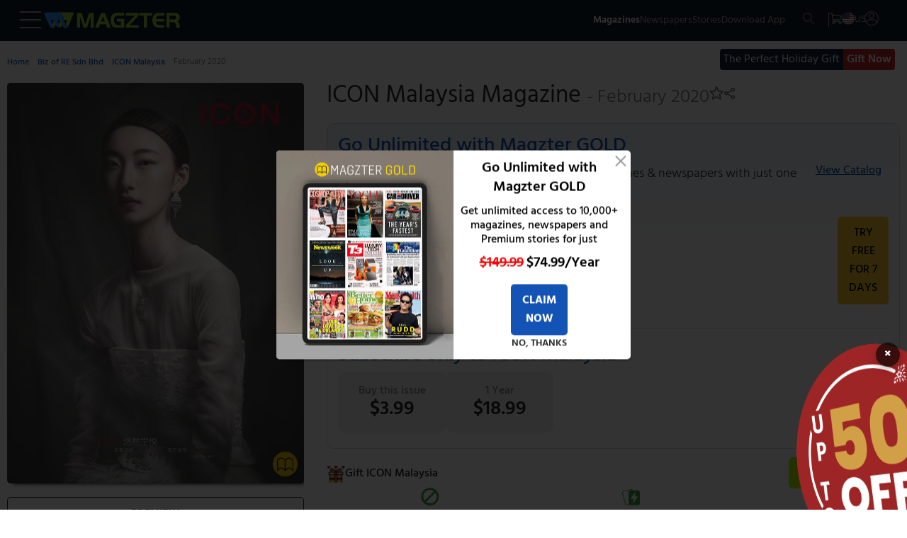

--- FILE ---
content_type: application/javascript
request_url: https://d2r1yp2w7bby2u.cloudfront.net/js/a.js
body_size: 15279
content:
/*
 Copyright WizRocket, Inc. (ver.20250627130054)
        ____ _                    _____
       / ___| | _____   _____ _ _|_   _|_ _ _ __
      | |   | |/ _ \ \ / / _ \ '__|| |/ _` | '_ \
      | |___| |  __/\ V /  __/ |   | | (_| | |_) |
       \____|_|\___| \_/ \___|_|   |_|\__,_| .__/
                                           |_|

*/
window.$WZRK_WR=new function(){function Ha(a,b,d,e){var f=!ya&&c.m(D)&&h.J(D)?":OO"===D.slice(-3):ya=!1;if(f)q.d("req dropped due to optout cookie: "+D);else if(!c.m(D)&&Ia<ua-1&&150>b)setTimeout(function(){Ha(a,b+1,d,e)},50);else{e||(c.m(D)&&(a=c.h(a,"gc",D)),a=c.Ga(a,d));a=Va(a);a=c.h(a,"r",(new Date).getTime());r.hasOwnProperty("plugin")&&(a=c.h(a,"ct_pl",r.plugin));-1!=a.indexOf("chrome-extension:")&&(a=a.replace("chrome-extension:","https:"));for(f=document.getElementsByClassName("ct-jp-cb");f[0];)f[0].parentNode.removeChild(f[0]);
f=ia.createElement("script");f.setAttribute("type","text/javascript");f.setAttribute("src",a);f.setAttribute("class","ct-jp-cb");f.setAttribute("rel","nofollow");f.async=!0;ia.getElementsByTagName("head")[0].appendChild(f);q.d("req snt -> url: "+a)}}function Va(a){var b=c.v("useIP");"boolean"!==typeof b&&(b=!1);return c.h(a,"useIP",b?"true":"false")}function Ja(){var a=c.l("WZRK_K");"undefined"==typeof a&&(a={});a.flag=!0;c.i("WZRK_K",a)}function Ka(a){function b(g,k){var m=JSON.parse(JSON.stringify(e)),
t={},n,p;for(p in m)m.hasOwnProperty(p)&&(m[p]!==g?t[m[p]]=k[m[p]]:n=p);m.splice(n,1);e=JSON.parse(JSON.stringify(m));return t}this.max=a;if(a=c.l("WZRK_X")){var d={};var e=[];a=a.cache;for(var f in a)a.hasOwnProperty(f)&&(d[a[f][0]]=a[f][1],e.push(a[f][0]));this.cache=d}else this.cache={},e=[];this.get=function(g){var k=this.cache[g];k&&(this.cache=b(g,this.cache),this.cache[g]=k,e.push(g));this.Ba(this.cache);return k};this.set=function(g,k){var m=e;null!=this.cache[g]?this.cache=b(g,this.cache):
m.length===this.max&&(this.cache=b(m[0],this.cache));this.cache[g]=k;e[e.length-1]!==g&&e.push(g);this.Ba(this.cache)};this.Ba=function(g){var k=[],m=e,t;for(t in m)if(m.hasOwnProperty(t)){var n=[];n.push(m[t]);n.push(g[m[t]]);k.push(n)}c.i("WZRK_X",{cache:k})};this.ja=function(){var g=e;return null!=g&&1<g.length?g[g.length-2]:-1};this.Ua=function(){if(e.length)return e[e.length-1]}}function La(a){var b={type:"data"};c.m(a)&&(b.g=a);b.action="unregister";b.id=ba;a=c.G();b.s=a.s;b=c.o(JSON.stringify(b));
a=U;a=c.h(a,"type","data");a=c.h(a,"d",b);c.i("WZRK_FPU",!1);c.I(a,!0);b=c.l("WZRK_PSD");c.$(b)}function Ma(a){c.Ha(a.evtName);a=c.D(a,void 0);c.S(a);a.WZRK_CAMP=c.ha();a=c.o(JSON.stringify(a));var b=U;b=c.h(b,"type","push");b=c.h(b,"d",a);c.O(b,!1)}function Wa(a){var b="=".repeat((4-a.length%4)%4);a=window.atob((a+b).replace(/\-/g,"+").replace(/_/g,"/"));b=[];for(var d=0;d<a.length;d++)b.push(a.charCodeAt(d));return new Uint8Array(b)}var ja="wzrkt.com",U,Na,Oa,c=this,ia=document,V=window.location.hostname,
aa,q=window.console,Pa=0,za=0,ka={},Qa=0,la={},Ra=0,Aa=!1,ma=[],Ba,D,M,ba,Sa,va={},W=!1,da=!1,na,oa,F,L,X,K,Ca,Da,Ea,Fa=null,r=window.wizrocket,ua=0,Ia=0;"undefined"!=typeof clevertap?(r=clevertap,window.wizrocket=clevertap):window.clevertap=r;var ea;c.ab=function(){return 1===Ra};c.da=function(){var a=ia.createElement("script");a.setAttribute("type","text/javascript");a.setAttribute("id","wzrk-alert-js");a.setAttribute("src","https://d2r1yp2w7bby2u.cloudfront.net/js/wzrk_dialog.min.js");document.getElementsByTagName("body")[0].appendChild(a);
return a};c.Aa=function(){var a=ia.getElementById("wzrk-alert-js");a.parentNode.removeChild(a)};c.Oa=function(a,b){ea=a;null!=b&&c.ib(b);ea&&pa.Z?c.ma(pa.Na):!ea&&pa.Z&&q.e("Ensure that web push notifications are fully enabled and integrated before requesting them")};c.ba=function(a,b,d,e){-1!==navigator.userAgent.indexOf("Chrome")||-1!==navigator.userAgent.indexOf("Firefox")?c.kb(a,b):-1!==navigator.userAgent.indexOf("Safari")&&c.lb(d,e)};c.lb=function(a,b){"undefined"===typeof a&&q.e("Ensure that APNS Web Push ID is supplied");
"undefined"===typeof b&&q.e("Ensure that APNS Web Push service path is supplied");"safari"in window&&"pushNotification"in window.safari&&window.safari.pushNotification.requestPermission(b,a,{},function(d){if("granted"===d.permission){var e=JSON.parse(JSON.stringify(d));e.endpoint=d.deviceToken;e.browser="Safari";c.i("WZRK_PSD",e);c.$(e);q.K("Safari Web Push registered. Device Token: "+d.deviceToken)}else"denied"===d.permission&&q.K("Error subscribing to Safari web push")})};c.kb=function(a,b){var d=
"";if("serviceWorker"in navigator)navigator.serviceWorker.register(b).then(function(e){d=e.scope;return"undefined"!==typeof __wzrk_account_id?new Promise(function(f){return setTimeout(function(){return f(e)},5E3)}):/^(\.?)(\/?)([^/]*).js$/.test(b)?navigator.serviceWorker.ready:-1!==navigator.userAgent.indexOf("Chrome")?new Promise(function(f){return setTimeout(function(){return f(e)},5E3)}):navigator.serviceWorker.getRegistrations()}).then(function(e){-1!==navigator.userAgent.indexOf("Firefox")&&
Array.isArray(e)&&(e=e.filter(function(g){return g.scope===d})[0]);var f={userVisibleOnly:!0};null!=Fa&&(f.applicationServerKey=Wa(Fa));e.pushManager.subscribe(f).then(function(g){q.K("Service Worker registered. Endpoint: "+g.endpoint);g=JSON.parse(JSON.stringify(g));-1!==navigator.userAgent.indexOf("Chrome")?(g.endpoint=g.endpoint.split("/").pop(),g.browser="Chrome"):-1!==navigator.userAgent.indexOf("Firefox")&&(g.endpoint=g.endpoint.split("/").pop(),g.browser="Firefox");c.G();c.i("WZRK_PSD",g);
c.$(g);"undefined"!==typeof a&&"function"===typeof a&&a()})["catch"](function(g){q.K("Error subscribing: "+g);e.pushManager.getSubscription().then(function(k){if(null!==k)k.unsubscribe().then(function(){q.K("Unsubscription successful")})["catch"](function(m){q.K("Error unsubscribing: "+m)})})})})["catch"](function(e){q.K("error registering service worker: "+e)})};c.$=function(a){if(a){a=c.D(a,!0);a=JSON.stringify(a);var b=U;b=c.h(b,"type","data");b=c.h(b,"d",c.o(a));c.I(b);h.j()&&window.localStorage.setItem("WZRK_WPR",
"ok")}};c.Qa=function(){return D};c.Wa=function(){q={e:function(k){window.console&&console.error((new Date).getTime()+" "+k)},d:function(k){window.console&&c.Za()&&console.debug((new Date).getTime()+" "+k)},K:function(k){window.console&&console.log((new Date).getTime()+" "+k)}};c.B("WZRK_P",window.location.hostname);c.Pa();if("undefined"==typeof r.account[0])q.e(C["embed-error"]);else if(ba=r.account[0].id,"undefined"==typeof ba||""==ba)q.e(C["embed-error"]);else{na="WZRK_S_"+ba;"undefined"!=typeof r.region&&
(Sa=r.region,ja=Sa+"."+ja);U="https://"+ja+"/a?t=96";Na="https://"+ja+"/r?r=1";Oa="https://"+ja+"/e?r=1";var a=location.href,b=h.la(location.href.toLowerCase());if("undefined"==typeof b.e||"0"!=b.wzrk_ex){c.sa();c.cb();var d=c.G(),e="undefined"==typeof d.p?0:d.p;d.p=++e;c.Ca(d);d={};var f=h.Ra(ia.referrer);V!=f&&(""!=f&&(f=120<f.length?f.substring(0,120):f,d.referrer=f),f=b.utm_source||b.wzrk_source,"undefined"!=typeof f&&(f=120<f.length?f.substring(0,120):f,d.us=f),f=b.utm_medium||b.wzrk_medium,
"undefined"!=typeof f&&(f=120<f.length?f.substring(0,120):f,d.um=f),f=b.utm_campaign||b.wzrk_campaign,"undefined"!=typeof f&&(f=120<f.length?f.substring(0,120):f,d.uc=f),"undefined"!=typeof b.wzrk_medium&&(b=b.wzrk_medium,b.match(/^email$|^social$|^search$/)&&(d.wm=b)));d=c.D(d,void 0);d.cpg=a;d.WZRK_CAMP=c.ha();a=U;c.S(d);"undefined"!=d.pg&&1==d.pg&&c.eb(d);a=c.h(a,"type","page");a=c.h(a,"d",c.o(JSON.stringify(d)));c.O(a,!1);var g=function(){var k=U,m={};m=c.D(m,void 0);k=c.h(k,"type","ping");k=
c.h(k,"d",c.o(JSON.stringify(m)));c.O(k,!1)};setTimeout(function(){3>=e&&g();c.$a()&&setInterval(function(){g()},3E5)},12E4);"undefined"==typeof r.session&&(r.event.getDetails=function(k){if(h.H()&&("undefined"==typeof F&&(F=c.l("WZRK_EV")),"undefined"!=typeof F)){k=F[k];var m={};if("undefined"!=typeof k)return m.firstTime=new Date(1E3*k[1]),m.lastTime=new Date(1E3*k[2]),m.count=k[0],m}},r.profile.getAttribute=function(k){if(h.H()&&("undefined"==typeof L&&(L=c.l("WZRK_PR")),"undefined"!=typeof L))return L[k]},
r.session={},r.session.getTimeElapsed=function(){if(h.H()){"undefined"!=typeof M&&(M=c.G());var k=M.s;if("undefined"!=typeof k)return Math.floor(h.F()-k)}},r.user={},r.user.getTotalVisits=function(){if(h.H()){var k=c.v("sc");"undefined"==typeof k&&(k=1);return k}},r.session.getPageCount=function(){if(h.H())return"undefined"!=typeof M&&(M=c.G()),M.p},r.user.getLastVisit=function(){if(h.H()){var k=c.v("ps");if("undefined"!=typeof k)return new Date(1E3*k)}});Ra=1}}};c.l=function(a){if(la.hasOwnProperty(a))return la[a];
var b=h.j()?window.localStorage[a]:c.N(a);if("undefined"!=typeof b&&null!==b&&""!=b.trim())return b=JSON.parse(decodeURIComponent(b)),la[a]=b};c.i=function(a,b){if("undefined"!=typeof b&&null!=b)try{h.j()?window.localStorage[a]=encodeURIComponent(JSON.stringify(b)):"WZRK_G"===a?c.M(a,encodeURIComponent(b),0,V):c.M(a,encodeURIComponent(JSON.stringify(b)),0,V),la[a]=b}catch(d){}};c.ta=function(a){if(h.isArray(a))for(;0<a.length;){var b=a.shift();if(!h.J(b)){q.e(C["event-error"]);break}1024<b.length&&
(b=b.substring(0,1024),c.L(510,b+"... length exceeded 1024 chars. Trimmed."));if("Stayed"==b||"UTM Visited"==b||"App Launched"==b||"Notification Sent"==b||"Notification Viewed"==b||"Notification Clicked"==b)c.L(513,b+" is a restricted system event. It cannot be used as an event name.");else{var d={type:"event"};d.evtName=h.W(b,Ga);if(0!=a.length){var e=a.shift();if(h.C(e)){if("Charged"==b){if(!c.Xa(e)){c.L(511,"Charged event structure invalid. Not sent.");continue}}else if(!c.oa(e)){c.L(512,b+" event structure invalid. Not sent.");
continue}d.evtData=e}else a.unshift(e)}Ma(d)}}};c.Ha=function(a){if(h.j()){"undefined"==typeof F&&(F=c.l("WZRK_EV"),"undefined"==typeof F&&(F={}));var b=h.F(),d=F[a];"undefined"!=typeof d?(d[2]=b,d[0]++):(d=[],d.push(1),d.push(b),d.push(b));F[a]=d;c.i("WZRK_EV",F)}};c.T=function(a,b){if(h.j()){"undefined"==typeof L&&(L=c.l("WZRK_PR"),"undefined"==typeof L&&(L={}));if("undefined"!=typeof a._custom){var d=a._custom,e;for(e in d)d.hasOwnProperty(e)&&(a[e]=d[e]);delete a._custom}for(var f in a)!a.hasOwnProperty(f)||
L.hasOwnProperty(f)&&!b||(L[f]=a[f]);"undefined"!=typeof L._custom&&delete L._custom;c.i("WZRK_PR",L)}};c.eb=function(a){h.H()&&(a.dsync=!0)};c.Ga=function(a,b){return"undefined"!==typeof b&&!0===b?c.h(a,"arp",c.o(JSON.stringify({skipResARP:!0}))):h.j()&&"undefined"!=typeof window.localStorage.WZRK_ARP?c.h(a,"arp",c.o(JSON.stringify(c.l("WZRK_ARP")))):a};c.S=function(a){da=c.ga("clear");void 0!==da&&da&&(a.rc=!0,q.d("reset cookie sent in request and cleared from meta for future requests."));if(h.H()){var b=
c.v("lsTime"),d=c.v("exTs");"undefined"==typeof b||"undefined"==typeof d?a.dsync=!0:b+d<h.F()&&(a.dsync=!0)}};c.ha=function(){if(h.j()){var a=h.U();var b=[],d=a.global;a=a[h.ka()];if("undefined"!=typeof d){var e=Object.keys(d),f;for(f in e)if(e.hasOwnProperty(f)){var g=0,k=0,m=e[f];"tc"!=m&&("undefined"!=typeof a&&"undefined"!=typeof a[m]&&(g=a[m]),"undefined"!=typeof d&&"undefined"!=typeof d[m]&&(k=d[m]),b.push([m,g,k]))}}d=0;"undefined"!=typeof a&&"undefined"!=typeof a.tc&&(d=a.tc);return b={wmp:d,
tlc:b}}};c.ra=function(){q.d("logout called");Ja()};c.clear=function(){q.d("clear called. Reset flag has been set.");W=!0;q.d("Block request is true");la={};h.j()&&(delete window.localStorage.WZRK_G,delete window.localStorage.WZRK_K,delete window.localStorage.WZRK_PR,delete window.localStorage.WZRK_EV,delete window.localStorage.WZRK_META,delete window.localStorage.WZRK_ARP,delete window.localStorage.WZRK_CAMP,delete window.localStorage.WZRK_CHARGED_ID);c.B("WZRK_G",aa);c.B("WZRK_CAMP",V);c.B("WZRK_K",
V);c.B(na,aa);c.B("WZRK_ARP",aa);D=null;M="";c.u("clear",!0)};c.Ia=function(a){if("undefined"!==typeof a.skipResARP&&a.skipResARP)q.d("Update ARP Request rejected",a);else{var b="undefined"!==typeof a.isOUL&&!0===a.isOUL?!0:!1;if(h.j())try{var d=c.l("WZRK_ARP");if("undefined"==typeof d||b)d={};for(var e in a)a.hasOwnProperty(e)&&(-1==a[e]?delete d[e]:d[e]=a[e]);c.i("WZRK_ARP",d)}catch(f){q.e("Unable to parse ARP JSON: "+f)}}};c.ya=function(a){if(h.isArray(a)&&0<a.length)for(var b in a)if(a.hasOwnProperty(b)){var d=
a[b],e={};if("undefined"!=typeof d.Site){var f=d.Site;if(h.A(f)||!c.qa(f))break}else"undefined"!=typeof d.Facebook?(d=d.Facebook,h.A(d)||d.error||(f=c.ua(d))):"undefined"!=typeof d["Google Plus"]&&(d=d["Google Plus"],h.A(d)||d.error||(f=c.va(d)));"undefined"==typeof f||h.A(f)||(e.type="profile","undefined"===typeof f.tz&&(f.tz=(new Date).toString().match(/([A-Z]+[\+-][0-9]+)/)[1]),e.profile=f,c.T(f,!0),e=c.D(e,void 0),c.S(e),e=c.o(JSON.stringify(e)),d=U,d=c.h(d,"type","push"),d=c.h(d,"d",e),c.O(d,
W))}};c.fb=function(a){var b=!0;c.i("WZRK_FPU",b);if(h.isArray(a)&&0<a.length)for(var d in a)if(a.hasOwnProperty(d)){var e=a[d],f={};if("undefined"!=typeof e.Site){var g=e.Site;if(h.A(g)||!c.qa(g))break}else"undefined"!=typeof e.Facebook?(e=e.Facebook,h.A(e)||e.error||(g=c.ua(e))):"undefined"!=typeof e["Google Plus"]&&(e=e["Google Plus"],h.A(e)||e.error||(g=c.va(e)));if("undefined"!=typeof g&&!h.A(g)){f.type="profile";"undefined"===typeof g.tz&&(g.tz=(new Date).toString().match(/([A-Z]+[\+-][0-9]+)/)[1]);
f.profile=g;e=[];if(h.j()&&("undefined"!=typeof g.Identity&&e.push(g.Identity),"undefined"!=typeof g.Email&&e.push(g.Email),"undefined"!=typeof g.GPID&&e.push("GP:"+g.GPID),"undefined"!=typeof g.FBID&&e.push("FB:"+g.FBID),0<e.length)){var k=void 0,m=e,t=c.l("WZRK_K"),n=c.l("WZRK_G");if("undefined"==typeof t)t={},e=m;else{e=t.id;var p=!1,H=!1;null==e&&(e=m[0],p=!0);null==K&&h.j()&&(K=new Ka(100));if(p)c.m(n)&&(K.set(e,n),W=!1);else for(k in m)if(m.hasOwnProperty(k)){var E=m[k];if(K.cache[E]){e=E;H=
!0;break}}H?(e!==K.Ua()?(W=!1,q.d("Block request is false"),h.j()&&(delete window.localStorage.WZRK_PR,delete window.localStorage.WZRK_EV,delete window.localStorage.WZRK_META,delete window.localStorage.WZRK_ARP,delete window.localStorage.WZRK_CAMP,delete window.localStorage.WZRK_CHARGED_ID),c.B("WZRK_CAMP",V),c.B(na,aa),c.B("WZRK_ARP",aa),M=""):(b=!1,c.i("WZRK_FPU",b)),k=K.get(e),K.set(e,k),c.i("WZRK_G",k),D=k,k=K.ja(),c.l("WZRK_FPU")&&-1!==k&&La(K.cache[k])):(p?c.m(n)&&(D=n,c.i("WZRK_G",n),b=!1):
c.clear(),c.i("WZRK_FPU",!1),e=m[0])}t.id=e;c.i("WZRK_K",t)}c.T(g,!0);f=c.D(f,void 0);c.S(f);b&&(f.isOUL=!0);f=c.o(JSON.stringify(f));e=U;e=c.h(e,"type","push");e=c.h(e,"d",f);c.O(e,W,b)}}};c.wa=function(a){h.isArray(a)&&0<a.length&&(a=a.pop(),"undefined"!=typeof a&&h.C(a)&&("undefined"!=typeof a.Site&&0<Object.keys(a.Site).length||"undefined"!=typeof a.Facebook&&0<Object.keys(a.Facebook).length||"undefined"!=typeof a["Google Plus"]&&0<Object.keys(a["Google Plus"]).length)?(Ja(),c.fb([a])):q.e("Profile object is in incorrect format"))};
c.cb=function(){"undefined"===typeof r.onUserLogin&&(r.onUserLogin=[]);r.onUserLogin.push=function(){c.wa(Array.prototype.slice.call(arguments));return 0};"undefined"===typeof r.privacy&&(r.privacy=[]);r.privacy.push=function(){c.xa(Array.prototype.slice.call(arguments));return 0};r.event.push=function(){c.ta(Array.prototype.slice.call(arguments));return 0};"undefined"===typeof r.notifications&&(r.notifications=[]);r.notifications.push=function(){c.Ea(Array.prototype.slice.call(arguments));return 0};
r.profile.push=function(){c.ya(Array.prototype.slice.call(arguments));return 0};r.logout=c.ra;r.clear=c.clear;c.wa(r.onUserLogin);c.xa(r.privacy);c.ta(r.event);c.ya(r.profile);for(c.Ea(r.notifications);0<r.notifications.length;)r.notifications.pop()};var ya=!1;c.xa=function(a){if(h.isArray(a)&&0<a.length){var b=a.find(function(g){return g.hasOwnProperty("optOut")});a=a.find(function(g){return g.hasOwnProperty("useIP")});var d={},e={};if(b){var f=b.optOut;"boolean"===typeof f&&(e.ct_optout=f,ya=!f)}c.u("useIP",
a&&"boolean"===typeof a.useIP?a.useIP:!1);h.A(e)||(d.type="profile",d.profile=e,d=c.D(d,void 0),b=c.o(JSON.stringify(d)),a=U,a=c.h(a,"type","push"),a=c.h(a,"d",b),a=c.h(a,"optOut",f?"true":"false"),c.O(a,W))}};c.O=function(a,b,d){var e=h.F();a=c.h(a,"rn",++ua);a=a+"&i="+e+"&sn="+za;c.Ja(a,ua);!W||b||void 0!==da&&da?(e==Pa?za++:(Pa=e,za=0),c.I(a,!1,d)):q.d("Not fired due to block request - "+W+" or clearCookie - "+da)};c.va=function(a){var b={};"undefined"!=typeof a.displayName&&(b.Name=a.displayName);
"undefined"!=typeof a.id&&(b.GPID=a.id+"");"undefined"!=typeof a.gender&&("male"==a.gender?b.Gender="M":"female"==a.gender?b.Gender="F":"other"==a.gender&&(b.Gender="O"));"undefined"!=typeof a.image&&0==a.image.isDefault&&(b.Photo=a.image.url.split("?sz")[0]);if("undefined"!=typeof a.emails)for(var d=0;d<a.emails.length;d++){var e=a.emails[d];"account"==e.type&&(b.Email=e.value)}if("undefined"!=typeof a.organizations)for(b.Employed="N",d=0;d<a.organizations.length;d++)"work"==a.organizations[d].type&&
(b.Employed="Y");"undefined"!=typeof a.birthday&&(d=a.birthday.split("-"),b.DOB=window.$WZRK_WR.setDate(d[0]+d[1]+d[2]));"undefined"!=typeof a.relationshipStatus&&(b.Married="N","married"==a.relationshipStatus&&(b.Married="Y"));q.d("gplus usr profile "+JSON.stringify(b));return b};c.ua=function(a){var b={};b.Name=a.name;"undefined"!=typeof a.id&&(b.FBID=a.id+"");b.Gender="male"==a.gender?"M":"female"==a.gender?"F":"O";"undefined"!=a.relationship_status&&(b.Married="N","Married"==a.relationship_status&&
(b.Married="Y"));a:{var d=a.education;if("undefined"!=typeof d){for(var e="",f="",g=0;g<d.length;g++){var k=d[g];if("undefined"!=typeof k.type){k=k.type;if("Graduate School"==k){d="Graduate";break a}"College"==k?e="1":"High School"==k&&(f="1")}}if("1"==e){d="College";break a}if("1"==f){d="School";break a}}d=void 0}"undefined"!==typeof d&&(b.Education=d);b.Employed=0<("undefined"!==typeof a.work?a.work.length:0)?"Y":"N";"undefined"!==typeof a.email&&(b.Email=a.email);"undefined"!==typeof a.birthday&&
(a=a.birthday.split("/"),b.DOB=window.$WZRK_WR.setDate(a[2]+a[0]+a[1]));return b};c.Sa=function(a,b){c.P("-1",a,b)};c.ob=function(a){c.P("0",a)};c.pb=function(a){ma=[];for(var b=document.getElementsByClassName("ct-unsub-group-input-item"),d=0;d<b.length;d++){var e=b[d];e.name&&ma.push({name:e.name,xb:e.checked})}c.P("2",a)};c.Ka=function(a,b){c.Da(b);c.P("2",a)};c.mb=function(a){a.cUsY&&(Ba=a.cUsY)};c.Da=function(a){ma=a};c.Va=function(){return ma};c.nb=function(a){c.P("1",a)};c.P=function(a,b,d){var e=
h.la(location.href),f=e.e;e=e.p;if("undefined"!==typeof f){var g={};g.id=ba;g.unsubGroups=ma;Ba&&(g.cUsY=Ba);var k=Oa;d&&(k=c.h(k,"fetchGroups",d));b&&(k=c.h(k,"encoded",b));k=c.h(k,"e",f);k=c.h(k,"d",c.o(JSON.stringify(g)));e&&(k=c.h(k,"p",e));"-1"!=a&&(k=c.h(k,"sub",a));c.I(k)}};c.L=function(a,b){ka.c=a;ka.d=b;q.e(N+a+": "+b)};c.Za=function(){return"undefined"!=typeof sessionStorage&&""==sessionStorage.WZRK_D};c.$a=function(){return"undefined"!=typeof wzrk_d&&"continuous"==wzrk_d.ping};c.o=function(a){q.d("dobj:"+
a);return S.fa(a)};c.D=function(a,b){"undefined"===typeof b&&(a=h.za(a));h.A(ka)||(a.wzrk_error=ka,ka={});a.id=ba;c.m(D)&&(a.g=D);b=c.G();a.s=b.s;a.pg="undefined"==typeof b.p?1:b.p;return a};c.G=function(){var a=c.N(na),b={};null!=a&&(a=a.replace(Ta,'"'),b=JSON.parse(a),h.C(b)?"undefined"!=typeof b.t&&1260<h.F()-b.t&&(b={}):b={});return M=b};c.Ca=function(a){a=JSON.stringify(a);c.Y(na,a,1200,V)};c.m=function(a){return null==a||"undefined"==a?!1:!0};c.ia=function(){var a=null;if(c.m(D))return D;if(h.j()){var b=
window.localStorage.WZRK_G;if(c.m(b)){try{a=JSON.parse(decodeURIComponent(b))}catch(d){q.d("Cannot parse Gcookie from localstorage - must be encoded "+b),32==b.length?(a=b,c.i("WZRK_G",b)):q.e("Illegal guid "+b)}c.m(a)&&c.Y("WZRK_G",a,31536E4,V)}}c.m(a)||(a=c.N("WZRK_G"),!c.m(a)||0!==a.indexOf("%")&&0!==a.indexOf("'")&&0!==a.indexOf('"')||(a=null),c.m(a)&&c.i("WZRK_G",a));return a};c.Pa=function(){D=c.ia();h.j()&&(X=c.v("cs"))};c.u=function(a,b){if(h.j()){var d=c.l("WZRK_META");"undefined"==typeof d&&
(d={});void 0===b?delete d[a]:d[a]=b;c.i("WZRK_META",d)}};c.v=function(a){if(h.j()){var b=c.l("WZRK_META");if("undefined"!=typeof b)return b[a]}};c.ga=function(a){var b=c.v(a);c.u(a,void 0);return b};c.bb=function(a){if("undefined"===typeof X||X!==a){var b=c.v("cs");"undefined"===typeof b?(c.u("ps",a),c.u("cs",a),c.u("sc",1)):b!==a&&(c.u("ps",b),c.u("cs",a),b=c.v("sc"),"undefined"===typeof b&&(b=0),c.u("sc",b+1));X=a}};c.hb=function(a,b,d,e,f){"undefined"===typeof e&&(e=0);c.gb(e);if(!(e>ua)){if(!c.m(D)||
d||"boolean"===typeof f)c.m(D)||c.ga("useIP"),q.d("Cookie was "+D+" set to "+a),(D=a)&&h.j()&&(null==K&&(K=new Ka(100)),f=c.l("WZRK_K"),null!=f&&f.id&&d&&!K.cache[f.id]&&(c.i("WZRK_FPU",!0),K.set(f.id,a)),c.i("WZRK_G",a),f=K.ja(),c.l("WZRK_FPU")&&-1!==f&&La(K.cache[f])),c.Y("WZRK_G",a,31536E4,V),c.i("WZRK_G",a);d&&(W=!1,q.d("Resumed requests"));h.j()&&c.bb(b);a=c.G();if("undefined"==typeof a.s||a.s<=b)a.s=b,a.t=h.F(),c.Ca(a);d&&!Aa&&c.sa();Ia=e}};c.sa=function(){var a=c.l("WZRK_L");if("undefined"!=
typeof a&&null!=a){Aa=!0;for(var b in a)if(a.hasOwnProperty(b)){var d=a[b];"undefined"==typeof d.fired&&(q.d("Processing backup event : "+d.q),"undefined"!=typeof d.q&&c.I(d.q),d.fired=!0)}c.i("WZRK_L",a);Aa=!1}};c.gb=function(a){var b=c.l("WZRK_L");"undefined"!=typeof b&&null!=b&&"undefined"!=typeof b[a]&&(q.d("del event: "+a+" data->"+b[a].q),delete b[a],c.i("WZRK_L",b))};c.Ja=function(a,b){var d=c.l("WZRK_L");"undefined"==typeof d&&(d={});d[b]={q:a};c.i("WZRK_L",d);q.d("stored in WZRK_L reqNo : "+
b+"-> "+a)};c.Y=function(a,b,d,e){if(e)if("undefined"==typeof aa){e=e.split(".");for(var f="",g=e.length-1;0<=g;g--){f="."+e[g]+f;if(c.N(a)){var k="test_"+a+g;c.M(k,b,10,f);if(c.N(k))c.B(k,f);else continue}c.M(a,b,d,f);if(c.N(a)==b){aa=f;break}}}else c.M(a,b,d,aa);else c.M(a,b,d,e)};c.M=function(a,b,d,e){var f="",g="";d&&(f=new Date,f.setTime(f.getTime()+1E3*d),f="; expires="+f.toGMTString());e&&(g="; domain="+e);b=encodeURIComponent(b);document.cookie=a+"="+b+f+g+"; path=/"};c.N=function(a){a+="=";
for(var b=document.cookie.split(";"),d=0;d<b.length;d++){for(var e=b[d];" "==e.charAt(0);)e=e.substring(1,e.length);if(0==e.indexOf(a))return decodeURIComponent(e.substring(a.length,e.length))}return null};c.B=function(a,b){a+="=; expires=Thu, 01 Jan 1970 00:00:01 GMT;";b&&(a=a+" domain="+b+"; path=/");document.cookie=a};c.h=function(a,b,d){return a+"&"+b+"="+encodeURIComponent(d)};c.I=function(a,b,d){Ha(a,1,b,d)};c.ea=function(a){if("undefined"!=typeof a&&"-1"!=a&&h.j()){var b=h.U(),d=b[X];"undefined"==
typeof d&&(d={},b[X]=d);d[a]="dnd";h.aa(b)}"undefined"!=typeof va&&(a=va[a],"undefined"!=typeof a&&(document.getElementById(a).style.display="none","intentPreview"==a&&null!=document.getElementById("intentOpacityDiv")&&(document.getElementById("intentOpacityDiv").style.display="none")))};var pa={Z:!1};c.Ea=function(a){ea&&0<a.length?c.ma(a):"undefined"===typeof ea&&0<a.length?(pa.Z=!0,pa.Na=a.slice()):!1===ea&&0<a.length&&q.e("Make sure push notifications are fully enabled and integrated")};c.ib=
function(a){Fa=a};c.ma=function(a){if(1===a.length){if(h.C(a[0])){a=a[0];var b=a.titleText;var d=a.bodyText;var e=a.okButtonText;var f=a.rejectButtonText;var g=a.okButtonColor;var k=a.skipDialog;var m=a.askAgainTimeInSeconds;var t=a.okCallback;var n=a.rejectCallback;var p=a.subscriptionCallback;var H=a.hidePoweredByCT;var E=a.serviceWorkerPath;var T=a.httpsPopupPath;var Y=a.httpsIframePath;var y=a.apnsWebPushId;var fa=a.apnsWebPushServiceUrl}}else b=a[0],d=a[1],e=a[2],f=a[3],g=a[4],k=a[5],m=a[6];
"undefined"===typeof k&&(k=!1);"undefined"===typeof H&&(H=!1);"undefined"===typeof E&&(E="/clevertap_sw.js");if("undefined"!==typeof navigator.serviceWorker)if(a="undefined"!==typeof T&&"undefined"!==typeof Y,"https:"===location.protocol||"localhost"===document.location.hostname||a){if(-1!==navigator.userAgent.indexOf("Chrome")){if(Ca=navigator.userAgent.match(/Chrome\/(\d+)/),"undefined"===typeof Ca||50>parseInt(Ca[1],10))return}else if(-1!==navigator.userAgent.indexOf("Firefox")){if(Da=navigator.userAgent.match(/Firefox\/(\d+)/),
"undefined"===typeof Da||50>parseInt(Da[1],10))return}else if(-1!==navigator.userAgent.indexOf("Safari")){if(Ea=navigator.userAgent.match(/Safari\/(\d+)/),"undefined"===typeof Ea||50>parseInt(Ea[1],10))return}else return;if(!a){if("undefined"===typeof Notification)return;if("granted"===Notification.permission){c.ba(p,E,y,fa);return}if("denied"===Notification.permission)return;if(k){c.ba(p,E,y,fa);return}}if(b&&d&&e&&f){"undefined"!==typeof g&&g.match(/^#[a-f\d]{6}$/i)||(g="#f28046");k=(new Date).getTime()/
1E3;if("undefined"!==typeof c.v("notif_last_time")&&("undefined"===typeof m&&(m=604800),k-c.v("notif_last_time")<m))return;c.u("notif_last_time",k);a?(m=document.createElement("iframe"),m.setAttribute("style","display:none;"),m.setAttribute("src",Y),document.body.appendChild(m),window.addEventListener("message",function(ca){if("undefined"!==typeof ca.data){try{var ha=JSON.parse(ca.data)}catch(l){return}"undefined"!==typeof ha.state&&"ct"===ha.from&&"not"===ha.state&&(c.da().onload=function(){window.wzrkPermissionPopup.wizAlert({title:b,
body:d,confirmButtonText:e,confirmButtonColor:g,rejectButtonText:f,hidePoweredByCT:H},function(l){l?("undefined"!==typeof t&&"function"===typeof t&&t(),window.open(T)):"undefined"!==typeof n&&"function"===typeof n&&n();c.Aa()})})}},!1)):c.da().onload=function(){window.wzrkPermissionPopup.wizAlert({title:b,body:d,confirmButtonText:e,confirmButtonColor:g,rejectButtonText:f,hidePoweredByCT:H},function(ca){ca?("undefined"!==typeof t&&"function"===typeof t&&t(),c.ba(p,E,y,fa)):"undefined"!==typeof n&&
"function"===typeof n&&n();c.Aa()})}}else q.e("Missing input parameters; please specify title, body, ok button and cancel button text")}else q.e("Make sure you are https or localhost to register for notifications")};c.ca=function(a){function b(l,u){if(!("undefined"!=typeof l&&0<l.clientY||(l="undefined"==typeof u?E:u,null!=document.getElementById("intentPreview")||"undefined"==typeof l.display.layout&&(/mobile/i.test(navigator.userAgent)||/mini/i.test(navigator.userAgent)||/iPad/i.test(navigator.userAgent)||
"ontouchstart"in window||/tablet/i.test(navigator.userAgent))))){var v=l.wzrk_id.split("_")[0];if(0!=t(l)){va[v]="intentPreview";u=!1;var x=document.createElement("div");x.id="intentOpacityDiv";x.setAttribute("style","position: fixed;top: 0;bottom: 0;left: 0;width: 100%;height: 100%;z-index: 2147483646;background: rgba(0,0,0,0.7);");document.body.appendChild(x);var A=document.createElement("div");A.id="intentPreview";"undefined"==typeof l.display.proto?(u=!0,A.setAttribute("style","display:block;overflow:hidden;top:55% !important;left:50% !important;position:fixed;z-index:2147483647;width:600px !important;height:600px !important;margin:-300px 0 0 -300px !important;")):
A.setAttribute("style",l.display.iFrameStyle);document.body.appendChild(A);var B=document.createElement("iframe"),z=0==l.display.br?"0":"8";B.vb="0px";B.wb="0px";B.yb="0px";B.scrolling="no";B.id="wiz-iframe-intent";x=l.display.onClick;var w="";""!=x&&"undefined"!=typeof x&&(w="cursor:pointer;");if(1==l.msgContent.type)z=l.msgContent.html,z=z.replace(/##campaignId##/g,v);else{if("dark"==l.display.theme){var G="#2d2d2e";var O="#eaeaea";var P="#353535"}else G="#ffffff",O="#000000",P="#a5a6a6";var I=
l.msgContent.title,Q=l.msgContent.description,R="";"undefined"!=typeof l.msgContent.ctaText&&""!=l.msgContent.ctaText&&(R="<div class='button'><a href='#'>"+l.msgContent.ctaText+"</a></div>");var J="";"undefined"!=typeof l.msgContent.imageUrl&&""!=l.msgContent.imageUrl&&(J="<div style='padding-top:20px;'><img src='"+l.msgContent.imageUrl+"' width='500' alt="+I+" /></div>");z='<style type="text/css">body{margin:0;padding:0;}#contentDiv.wzrk{overflow:hidden;padding:0 0 20px 0;text-align:center;'+w+
"}#contentDiv.wzrk td{padding:15px 10px;}.wzrkPPtitle{font-weight: bold;font-size: 24px;font-family:arial;word-break: break-word;padding-top:20px;}.wzrkPPdscr{font-size: 14px;font-family:arial;line-height:16px;word-break: break-word;display:inline-block;padding:20px 20px 0 20px;line-height:20px;}.PL15{padding-left:15px;}.wzrkPPwarp{margin:20px 20px 0 5px;padding:0px;border-radius: "+z+"px;box-shadow: 1px 1px 5px #888888;}a.wzrkClose{cursor:pointer;position: absolute;top: 11px;right: 11px;z-index: 2147483647;font-size:19px;font-family:arial;font-weight:bold;text-decoration: none;width: 25px;/*height: 25px;*/text-align: center; -webkit-appearance: none; line-height: 25px;background: #353535;border: #fff 2px solid;border-radius: 100%;box-shadow: #777 2px 2px 2px;color:#fff;}a:hover.wzrkClose{background-color:#d1914a !important;color:#fff !important; -webkit-appearance: none;}#contentDiv .button{padding-top:20px;}#contentDiv .button a{font-size: 14px;font-weight:bold;font-family:arial;text-align:center;display:inline-block;text-decoration:none;padding:0 30px;height:40px;line-height:40px;background:#ea693b;color:#fff;border-radius:4px;-webkit-border-radius:4px;-moz-border-radius:4px;}</style><div class='wzrkPPwarp' style='color:"+
(O+";background-color:"+G+";'><a href='javascript:void(0);' onclick=parent.$WZRK_WR.closeIframe("+(v+",'intentPreview'); class='wzrkClose' style='background-color:")+P+";color:#ffffff'>&times;</a><div id='contentDiv' class='wzrk'><div class='wzrkPPtitle' style='color:"+O+"'>"+I+"</div><div class='wzrkPPdscr' style='color:")+(O+"'>"+Q+"</div>"+J+R+"</div></div>")}B.setAttribute("style","z-index: 2147483647; display:block; height: 100% !important; width: 100% !important;min-height:80px !important;border:0px !important; border-color:none !important;");
A.appendChild(B);v=(B.contentWindow?B.contentWindow:B.contentDocument.document?B.contentDocument.document:B.contentDocument).document;v.open();v.write(z);v.close();v=document.getElementById("wiz-iframe-intent").contentDocument.getElementById("contentDiv");f(l);k(x,l,v,"intentPreview",u)}}}function d(l){var u=l.display.onClick;if(r.hasOwnProperty("notificationCallback")&&"undefined"!==typeof r.notificationCallback&&"function"===typeof r.notificationCallback){var v=r.notificationCallback;if(!n){var x=
{};x.msgContent=l.msgContent;x.msgId=l.wzrk_id;"undefined"!==typeof l.display.kv&&(x.kv=l.display.kv);r.raiseNotificationClicked=function(){if(""!=u&&"undefined"!=typeof u){var A=l.display.jsFunc;u+=m();"undefined"!=typeof A?(c.I(u),g(A,l)):"1"==l.display.window?window.open(u,"_blank"):window.location=u}};r.raiseNotificationViewed=function(){f(l)};v(x);n=!0}}else e(l)}function e(l){function u(){P=document.getElementById("wiz-iframe").contentDocument.getElementById("contentDiv").scrollHeight;!0===
x["custom-editor"]||B||(P+=25);document.getElementById("wiz-iframe").contentDocument.body.style.margin="0px";document.getElementById("wiz-iframe").style.height=P+"px"}var v=l.wzrk_id.split("_")[0],x=l.display;if(1==x.layout)return b(void 0,l);if(0!=t(l)){var A="wizParDiv"+x.layout;if(null==document.getElementById(A)){va[v]=A;var B=2==x.layout,z=document.createElement("div");z.id=A;var w=window.innerHeight,G=window.innerWidth,O=!1;if(B)z.setAttribute("style",x.iFrameStyle);else{var P=10,I=5*G/100,
Q=P+5*w/100,R=30*G/100+20,J="width:30%;";if((/mobile/i.test(navigator.userAgent)||/mini/i.test(navigator.userAgent))&&0==/iPad/i.test(navigator.userAgent))R=85*G/100+20,I=5*G/100,Q=5*w/100,J="width:80%;";else if("ontouchstart"in window||/tablet/i.test(navigator.userAgent))R=50*G/100+20,I=5*G/100,Q=5*w/100,J="width:50%;";"undefined"==typeof x.proto?(O=!0,z.setAttribute("style","display:block;overflow:hidden; bottom:"+Q+"px !important;width:"+R+"px !important;right:"+I+"px !important;position:fixed;z-index:2147483647;")):
z.setAttribute("style",J+x.iFrameStyle)}document.body.appendChild(z);w=document.createElement("iframe");G=0==x.br?"0":"8";w.frameborder="0px";w.marginheight="0px";w.marginwidth="0px";w.scrolling="no";w.id="wiz-iframe";var Z=l.display.onClick;I="";""!=Z&&"undefined"!=typeof Z&&(I="cursor:pointer;");if(1===l.msgContent.type)G=l.msgContent.html,G=G.replace(/##campaignId##/g,v);else{if("dark"==l.display.theme){Q="#2d2d2e";R="#eaeaea";var wa=J="#353535"}else Q="#ffffff",R="#000000",wa="#f4f4f4",J="#a5a6a6";
var qa=l.msgContent.title,ra=l.msgContent.description,Ua="";"undefined"!=typeof l.msgContent.imageUrl&&""!=l.msgContent.imageUrl&&(Ua="<td class='imgTd' style='background-color:"+wa+"'><img src='"+l.msgContent.imageUrl+"' height='60' width='60'></td>");G='<style type="text/css">body{margin:0;padding:0;}#contentDiv.wzrk{overflow:hidden;padding:0;text-align:center;'+I+"}#contentDiv.wzrk td{padding:15px 10px;}.wzrkPPtitle{font-weight: bold;font-size: 16px;font-family:arial;padding-bottom:10px;word-break: break-word;}.wzrkPPdscr{font-size: 14px;font-family:arial;line-height:16px;word-break: break-word;display:inline-block;}.PL15{padding-left:15px;}.wzrkPPwarp{margin:20px 20px 0 5px;padding:0px;border-radius: "+
G+"px;box-shadow: 1px 1px 5px #888888;}a.wzrkClose{cursor:pointer;position: absolute;top: 11px;right: 11px;z-index: 2147483647;font-size:19px;font-family:arial;font-weight:bold;text-decoration: none;width: 25px;/*height: 25px;*/text-align: center; -webkit-appearance: none; line-height: 25px;background: #353535;border: #fff 2px solid;border-radius: 100%;box-shadow: #777 2px 2px 2px;color:#fff;}a:hover.wzrkClose{background-color:#d1914a !important;color:#fff !important; -webkit-appearance: none;}td{vertical-align:top;}td.imgTd{border-top-left-radius:8px;border-bottom-left-radius:8px;}</style><div class='wzrkPPwarp' style='color:"+
(R+";background-color:"+Q+";'><a href='javascript:void(0);' onclick=parent.$WZRK_WR.closeIframe("+(v+",'"+A+"'); class='wzrkClose' style='background-color:")+J+";color:#ffffff'>&times;</a><div id='contentDiv' class='wzrk'><table cellpadding='0' cellspacing='0' border='0'><tr>"+Ua+"<td style='vertical-align:top;'><div class='wzrkPPtitle' style='color:"+R+"'>"+qa+"</div><div class='wzrkPPdscr' style='color:")+(R+"'>"+ra+"<div></td></tr></table></div>")}w.setAttribute("style","z-index: 2147483647; display:block; width: 100% !important; border:0px !important; border-color:none !important;");
z.appendChild(w);v=(w.contentWindow?w.contentWindow:w.contentDocument.document?w.contentDocument.document:w.contentDocument).document;v.open();v.write(G);v.close();v=navigator.userAgent.toLowerCase();if(-1!==v.indexOf("safari"))if(-1<v.indexOf("chrome"))w.onload=function(){u();var sa=document.getElementById("wiz-iframe").contentDocument.getElementById("contentDiv"),ta=O;f(l);k(Z,l,sa,A,ta)};else{var xa=w.contentDocument||w.contentWindow;xa.document&&(xa=xa.document);u();var Xa=setInterval(function(){if("complete"===
xa.readyState){clearInterval(Xa);u();var sa=document.getElementById("wiz-iframe").contentDocument.getElementById("contentDiv"),ta=O;f(l);k(Z,l,sa,A,ta)}},10)}else w.onload=function(){u();var sa=document.getElementById("wiz-iframe").contentDocument.getElementById("contentDiv"),ta=O;f(l);k(Z,l,sa,A,ta)}}}}function f(l){var u={type:"event",evtName:"Notification Viewed"};u.evtData={wzrk_id:l.wzrk_id,wzrk_pivot:l.wzrk_pivot};Ma(u)}function g(l,u){l=window.parent[l];"function"==typeof l&&("undefined"!==
typeof u.display.kv?l(u.display.kv):l())}function k(l,u,v,x,A){if(""!=l&&"undefined"!=typeof l){if(A)var B=v;else v=v.getElementsByClassName("jsCT_CTA"),"undefined"!=typeof v&&1==v.length&&(B=v[0]);var z=u.display.jsFunc,w=u.display.preview;"undefined"==typeof w&&(l+=m());"undefined"!=typeof B&&(B.onclick=function(){"undefined"!=typeof z?("undefined"==typeof w&&c.I(l),g(z,u),c.ea("-1",x)):"1"==u.display.window?window.open(l,"_blank"):window.location=l})}}function m(){c.m(D)||(D=c.ia());null==M&&(M=
c.G());return"&t=wc&d="+encodeURIComponent(S.fa(D+"|"+M.p+"|"+M.s))}function t(l){function u(J,Z,wa){var qa=0,ra=0;"undefined"!=typeof J[Z]&&(qa=J[Z]);qa++;"undefined"!=typeof J.tc&&(ra=J.tc);0>wa&&ra++;J.tc=ra;J[Z]=qa}var v=l.wzrk_id.split("_")[0],x=h.ka();if(h.j()){delete sessionStorage.WZRK_CAMP;var A=h.U();"undefined"==typeof l.display.wmc&&(l.display.wmc=1);var B=-1,z=-1,w=-1,G=-1,O=-1,P=-1;"undefined"!=typeof l.display.efc&&(B=parseInt(l.display.efc,10));"undefined"!=typeof l.display.mdc&&(z=
parseInt(l.display.mdc,10));"undefined"!=typeof l.display.tdc&&(w=parseInt(l.display.tdc,10));"undefined"!=typeof l.display.tlc&&(G=parseInt(l.display.tlc,10));"undefined"!=typeof l.display.wmp&&(O=parseInt(l.display.wmp,10));"undefined"!=typeof l.display.wmc&&(P=parseInt(l.display.wmc,10));var I=A[X];if("undefined"!=typeof I){var Q=I[v],R=I.tc;if("dnd"==Q||0<P&&R>=P&&0>B||0<z&&Q>=z)return!1}else I={},A[X]=I;z=A[x];if("undefined"!=typeof z){if(P=z[v],Q=z.tc,0<O&&Q>=O&&0>B||0<w&&P>=w)return!1}else z=
{},A[x]=z;w=A.global;if("undefined"!=typeof w){if(A=w[v],0<G&&A>=G)return!1}else w={},A.global=w}if("undefined"!=typeof l.display.delay&&0<l.display.delay)return x=l.display.delay,l.display.delay=0,setTimeout(c.ca,1E3*x,a),!1;u(I,v,B);u(z,v,B);u(w,v,B);l={};l[X]=I;l[x]=z;l.global=w;h.aa(l)}var n=!1;if(document.body){if("undefined"!=typeof a.inapp_notifs)for(var p=0;p<a.inapp_notifs.length;p++){var H=a.inapp_notifs[p];if("undefined"==typeof H.display.wtarget_type||0==H.display.wtarget_type)d(H);else if(1==
H.display.wtarget_type){var E=H;window.document.body.onmouseleave=b}}p=function(l){if("undefined"==typeof F&&(F=c.l("WZRK_EV"),"undefined"==typeof F)){F=l;return}for(var u in l)if(l.hasOwnProperty(u)){var v=F[u],x=l[u];"undefined"!=typeof F[u]?"undefined"!=typeof x[0]&&x[0]>v[0]&&(F[u]=x):F[u]=x}};if(h.j())try{if("undefined"!=typeof a.evpr){var T=a.evpr.events,Y=a.evpr.profile,y=a.evpr.expires_in;c.u("lsTime",h.F());c.u("exTs",y);p(T);c.i("WZRK_EV",F);"undefined"==typeof L?c.T(Y,!0):c.T(Y,!1)}"undefined"!=
typeof a.arp&&c.Ia(a.arp);if("undefined"!=typeof a.inapp_stale){var fa=h.U(),ca=fa.global;if("undefined"!=typeof ca)for(var ha in a.inapp_stale)a.inapp_stale.hasOwnProperty(ha)&&delete ca[a.inapp_stale[ha]];h.aa(fa)}}catch(l){q.e("Unable to persist evrp/arp: "+l)}}else 6>Qa&&(Qa++,setTimeout(c.ca,1E3,a))};c.ub=function(a,b,d){var e={};e.sendTo=a;e.targetId=b;e.epoch=h.F();e.type=null!=d?d:"view";e=c.D(e,void 0);return c.h(Na,"d",c.o(JSON.stringify(e)))};c.tb=function(){return'<div class="notice-message">  <a href="[RECORDER_HREF]" class="box">    <div class="avatar"><span class="fa [ICON] fa-4x fa-fw"></span></div>    <div class="info">      <div class="title">[TITLE]</div>      <div class="clearfix"></div>      <div class="text">[TEXT]</div>    </div>    <div class="clearfix"></div>  </a></div><div class="clearfix"></div>'};
c.sb=function(){return'<head><base target="_parent" /><link rel="stylesheet" href="http://static.clevertap.com/fa/font-awesome.css"><meta name="viewport" content="width=device-width, initial-scale=1.0"><style>[STYLE]</style></head>'};c.Xa=function(a){if(h.C(a)){for(var b in a)if(a.hasOwnProperty(b))if("Items"==b){if(!h.isArray(a[b]))return!1;16<a[b].length&&c.L(522,"Charged Items exceed 16 limit. Actual count: "+a[b].length+". Additional items will be dropped.");for(var d in a[b])if(a[b].hasOwnProperty(d)&&
(!h.C(a[b][d])||!c.oa(a[b][d])))return!1}else{if(h.C(a[b])||h.isArray(a[b]))return!1;h.V(a[b])&&(a[b]=h.X(a[b]))}if(h.J(a["Charged ID"])||h.pa(a["Charged ID"])){b=a["Charged ID"]+"";"undefined"==typeof oa&&(oa=c.l("WZRK_CHARGED_ID"));if("undefined"!=typeof oa&&oa.trim()===b.trim())return q.e("Duplicate Charged Id - Dropped"+a),!1;oa=b;c.i("WZRK_CHARGED_ID",b)}return!0}return!1};c.oa=function(a){if(h.C(a)){for(var b in a)if(a.hasOwnProperty(b)){if(h.C(a[b])||h.isArray(a[b]))return!1;h.V(a[b])&&(a[b]=
h.X(a[b]))}return!0}return!1};c.qa=function(a){if(h.C(a))for(var b in a)if(a.hasOwnProperty(b)){var d=!0,e=a[b];"undefined"==typeof e?delete a[b]:("Gender"!=b||e.match(/^M$|^F$/)||(d=!1,q.e(C["gender-error"])),"Employed"!=b||e.match(/^Y$|^N$/)||(d=!1,q.e(C["employed-error"])),"Married"!=b||e.match(/^Y$|^N$/)||(d=!1,q.e(C["married-error"])),"Education"!=b||e.match(/^School$|^College$|^Graduate$/)||(d=!1,q.e(C["education-error"])),"Age"==b&&"undefined"!=typeof e&&(h.na(e)?a.Age=+e:(d=!1,q.e(C["age-error"]))),
"DOB"!=b||/^\$D_/.test(e)&&11==(e+"").length||h.V(e)||(d=!1,q.e(C["dob-error"])),h.V(e)&&(a[b]=h.X(e)),"Phone"!=b||h.A(e)||(8<e.length&&"+"==e.charAt(0)?(e=e.substring(1,e.length),h.na(e)?a.Phone=+e:(d=!1,q.e(C["phone-format-error"]+". Removed."))):(d=!1,q.e(C["phone-format-error"]+". Removed."))),d||delete a[b])}return d};c.setDate=function(a){return h.setDate(a)};c.jb=function(a){if(h.J(a)||h.pa(a))return"$E_"+a;q.e(C["enum-format-error"])};c.s=c.hb;c.is_onloadcalled=c.ab;c.setDate=c.setDate;c.enableWebPush=
c.Oa;c.setEnum=c.jb;c.tr=c.ca;c.push=c.push;c.closeIframe=c.ea;c.getEmail=c.Sa;c.unSubEmail=c.ob;c.unsubEmailGroups=c.pb;c.changeSubscriptionGroups=c.Ka;c.getSubscriptionGroups=c.Va;c.setSubscriptionGroups=c.Da;c.setUpdatedCategoryLong=c.mb;c.subEmail=c.nb;c.logout=c.ra;c.clear=c.clear;r.getCleverTapID=c.Qa;var S={Fa:String.fromCharCode,Ta:function(){var a="",b;for(b=0;25>=b;b++)a+=String.fromCharCode(b+65);for(b=0;25>=b;b++)a+=String.fromCharCode(b+97);for(b=0;10>b;b++)a+=b;return a+"+/="},Ma:function(a){var b=
"",d;if(!h.isArray(a))return!1;var e=a.length;for(d=0;d<e;++d){0>a[d]&&(a[d]+=256);void 0===a[d]&&(a[d]=0);var f=a[d].toString(16);1==f.length&&(f="0"+f);b+=f}return b.trim()},rb:function(a){for(var b=[],d=0;d<a.length;d++){var e=a.charCodeAt(d);b.push(e&255);b.push(e>>8&255)}return S.Ma(b)},fa:function(a){if(null==a)return"";var b="",d=0;for(a=S.La(a);d<2*a.length;){if(0==d%2){var e=a.charCodeAt(d/2)>>8;var f=a.charCodeAt(d/2)&255;var g=d/2+1<a.length?a.charCodeAt(d/2+1)>>8:NaN}else e=a.charCodeAt((d-
1)/2)&255,(d+1)/2<a.length?(f=a.charCodeAt((d+1)/2)>>8,g=a.charCodeAt((d+1)/2)&255):f=g=NaN;d+=3;var k=e>>2;e=(e&3)<<4|f>>4;var m=(f&15)<<2|g>>6;var t=g&63;isNaN(f)?m=t=64:isNaN(g)&&(t=64);b=b+S.R.charAt(k)+S.R.charAt(e)+S.R.charAt(m)+S.R.charAt(t)}return b},La:function(a){if(null==a)return"";var b,d={},e={},f="",g=2,k=3,m=2,t="",n=0,p=0,H,E=S.Fa;for(H=0;H<a.length;H+=1){var T=a.charAt(H);Object.prototype.hasOwnProperty.call(d,T)||(d[T]=k++,e[T]=!0);var Y=f+T;if(Object.prototype.hasOwnProperty.call(d,
Y))f=Y;else{if(Object.prototype.hasOwnProperty.call(e,f)){if(256>f.charCodeAt(0)){for(b=0;b<m;b++)n<<=1,15==p?(p=0,t+=E(n),n=0):p++;var y=f.charCodeAt(0);for(b=0;8>b;b++)n=n<<1|y&1,15==p?(p=0,t+=E(n),n=0):p++,y>>=1}else{y=1;for(b=0;b<m;b++)n=n<<1|y,15==p?(p=0,t+=E(n),n=0):p++,y=0;y=f.charCodeAt(0);for(b=0;16>b;b++)n=n<<1|y&1,15==p?(p=0,t+=E(n),n=0):p++,y>>=1}g--;0==g&&(g=Math.pow(2,m),m++);delete e[f]}else for(y=d[f],b=0;b<m;b++)n=n<<1|y&1,15==p?(p=0,t+=E(n),n=0):p++,y>>=1;g--;0==g&&(g=Math.pow(2,
m),m++);d[Y]=k++;f=String(T)}}if(""!==f){if(Object.prototype.hasOwnProperty.call(e,f)){if(256>f.charCodeAt(0)){for(b=0;b<m;b++)n<<=1,15==p?(p=0,t+=E(n),n=0):p++;y=f.charCodeAt(0);for(b=0;8>b;b++)n=n<<1|y&1,15==p?(p=0,t+=E(n),n=0):p++,y>>=1}else{y=1;for(b=0;b<m;b++)n=n<<1|y,15==p?(p=0,t+=E(n),n=0):p++,y=0;y=f.charCodeAt(0);for(b=0;16>b;b++)n=n<<1|y&1,15==p?(p=0,t+=E(n),n=0):p++,y>>=1}g--;0==g&&(g=Math.pow(2,m),m++);delete e[f]}else for(y=d[f],b=0;b<m;b++)n=n<<1|y&1,15==p?(p=0,t+=E(n),n=0):p++,y>>=
1;g--;0==g&&m++}y=2;for(b=0;b<m;b++)n=n<<1|y&1,15==p?(p=0,t+=E(n),n=0):p++,y>>=1;for(;;)if(n<<=1,15==p){t+=E(n);break}else p++;return t}};S.R=S.Ta();var h={setDate:function(a){if(h.Ya(a))return"$D_"+a;q.e(C["date-format-error"])},V:function(a){return"object"===typeof a&&a instanceof Date},X:function(a){return"$D_"+Math.round(a.getTime()/1E3)},Ya:function(a){var b=/^(\d{4})(\d{2})(\d{2})$/.exec(a);if(null==b)return!1;a=b[3];var d=b[2]-1;b=b[1];var e=new Date(b,d,a);return e.getDate()==a&&e.getMonth()==
d&&e.getFullYear()==b},isArray:function(a){return"object"===typeof a&&a instanceof Array},C:function(a){return"[object Object]"==Object.prototype.toString.call(a)},A:function(a){for(var b in a)if(a.hasOwnProperty(b))return!1;return!0},J:function(a){return"string"==typeof a||a instanceof String},na:function(a){return!isNaN(parseFloat(a))&&isFinite(a)},pa:function(a){return/^-?[\d.]+(?:e-?\d+)?$/.test(a)&&"number"==typeof a},qb:function(){},la:function(a){var b={},d=a.indexOf("?");if(1<d){a=a.substring(d+
1);for(var e=/\+/g,f=/([^&=]+)=?([^&]*)/g,g=function(k){k=k.replace(e," ");try{k=decodeURIComponent(k)}catch(m){}return k};d=f.exec(a);)b[g(d[1])]=g(d[2])}return b},Ra:function(a){if(""==a)return"";var b=document.createElement("a");b.href=a;return b.hostname},za:function(a){if("object"==typeof a)for(var b in a){if(a.hasOwnProperty(b)){var d=h.za(a[b]);h.J(b)&&h.W(b,Ga);if(h.J(b)){var e=h.W(b,Ga);1024<e.length&&(e=e.substring(0,1024),window.$WZRK_WR.L(520,e+"... length exceeded 1024 chars. Trimmed."))}else e=
b;delete a[b];a[e]=d}}else return h.J(a)&&(a=h.W(a,Ya),1024<a.length&&(a=a.substring(0,1024),window.$WZRK_WR.L(521,a+"... length exceeded 1024 chars. Trimmed."))),a;return a},W:function(a,b){return a.replace(b,"")},j:function(){try{return window.localStorage.setItem("wzrk_debug","12345678"),window.localStorage.removeItem("wzrk_debug"),"localStorage"in window&&null!==window.localStorage}catch(a){return!1}},U:function(){var a={};h.j()&&(a=window.localStorage.WZRK_CAMP,"undefined"!=typeof a?a=JSON.parse(decodeURIComponent(a).replace(Ta,
'"')):a={});return a},aa:function(a){h.j()&&(a=JSON.stringify(a),window.localStorage.WZRK_CAMP=encodeURIComponent(a))},H:function(){return h.j()&&r.enablePersonalization},ka:function(){var a=new Date;return a.getFullYear()+""+a.getMonth()+a.getDay()},F:function(){return Math.floor((new Date).getTime()/1E3)}},Ga=/^\s+|\.|:|\$|'|"|\\|\s+$/g,Ya=/^\s+|'|"|\\|\s+$/g,Ta=/'/g,C={},N="CleverTap error: ";C["embed-error"]=N+"Incorrect embed script.";C["event-error"]=N+"Event structure not valid. This property has been ignored.";
C["gender-error"]=N+"Gender value should be either M or F. This property has been ignored.";C["employed-error"]=N+"Employed value should be either Y or N. This property has been ignored.";C["married-error"]=N+"Married value should be either Y or N. This property has been ignored.";C["education-error"]=N+"Education value should be either School, College or Graduate. This property has been ignored.";C["age-error"]=N+"Age value should be a number. This property has been ignored.";C["dob-error"]=N+"DOB value should be a Date Object";
C["obj-arr-error"]=N+"Expecting Object array in profile";C["date-format-error"]=N+"setDate(number). number should be formatted as yyyymmdd";C["enum-format-error"]=N+"setEnum(value). value should be a string or a number";C["phone-format-error"]=N+"Phone number should be formatted as +[country code][number]"};window.$CLTP_WR=window.$WZRK_WR;window.$WZRK_WR.Wa();
